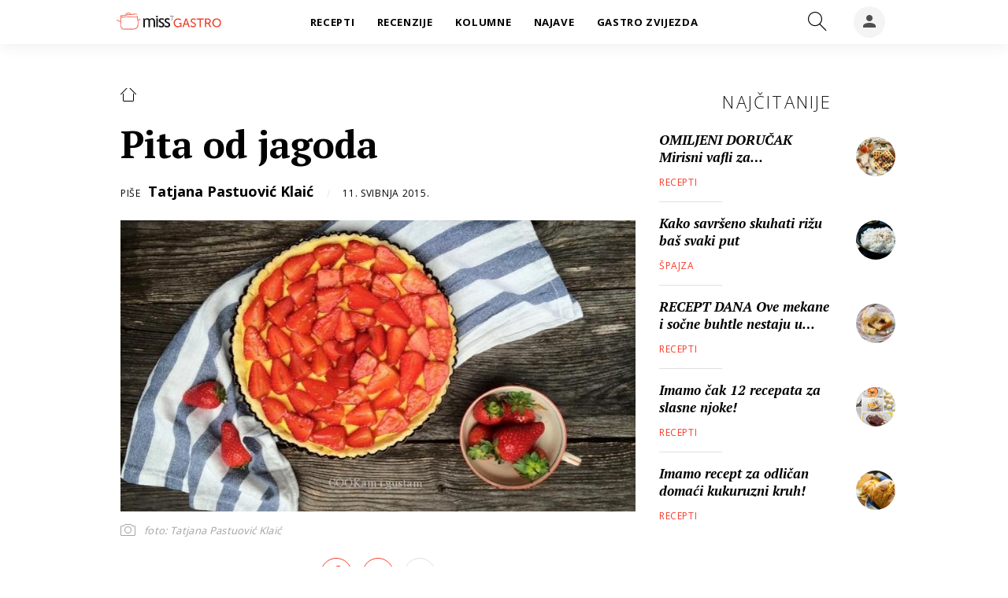

--- FILE ---
content_type: text/html; charset=utf-8
request_url: https://gastro.24sata.hr/pita-od-jagoda-660
body_size: 17374
content:















<!DOCTYPE html>
<html lang="hr" class="no-js">
<head>

    
        <script>window.gdprAppliesGlobally=true;(function(){function a(e){if(!window.frames[e]){if(document.body&&document.body.firstChild){var t=document.body;var n=document.createElement("iframe");n.style.display="none";n.name=e;n.title=e;t.insertBefore(n,t.firstChild)}
else{setTimeout(function(){a(e)},5)}}}function e(n,r,o,c,s){function e(e,t,n,a){if(typeof n!=="function"){return}if(!window[r]){window[r]=[]}var i=false;if(s){i=s(e,t,n)}if(!i){window[r].push({command:e,parameter:t,callback:n,version:a})}}e.stub=true;function t(a){if(!window[n]||window[n].stub!==true){return}if(!a.data){return}
var i=typeof a.data==="string";var e;try{e=i?JSON.parse(a.data):a.data}catch(t){return}if(e[o]){var r=e[o];window[n](r.command,r.parameter,function(e,t){var n={};n[c]={returnValue:e,success:t,callId:r.callId};a.source.postMessage(i?JSON.stringify(n):n,"*")},r.version)}}
if(typeof window[n]!=="function"){window[n]=e;if(window.addEventListener){window.addEventListener("message",t,false)}else{window.attachEvent("onmessage",t)}}}e("__tcfapi","__tcfapiBuffer","__tcfapiCall","__tcfapiReturn");a("__tcfapiLocator");(function(e){
  var t=document.createElement("script");t.id="spcloader";t.async=true;t.src="https://sdk.privacy-center.org/"+e+"/loader.js?target="+document.location.hostname;t.charset="utf-8";var n=document.getElementsByTagName("script")[0];n.parentNode.insertBefore(t,n)})("49e2dd21-509f-4e31-9f4e-34808af3cb36")})();</script>
    

    
    
    
            <title>Pita od jagoda</title>
    <meta name="description" content="Ova jednostavna, tradicionalna pita s jagodama idealna je proljetna slastica.">
    <meta name="keywords" content="jagode, blogerski izazov, #mjesecjagoda, pita od jagoda">
    

    

        
        <link href="https://gastro.24sata.hr/pita-od-jagoda-660" rel="canonical" />

        
        
            <meta name="news_keywords" content="#mjesecjagoda, pita od jagoda, jagode, blogerski izazov">
        

        
                
        

        
    


    
        <meta property="fb:pages" content="192477695852" />
    

    <meta charset="UTF-8">
    <meta http-equiv="X-UA-Compatible" content="IE=edge,chrome=1">
    <meta content="width=device-width, initial-scale=1.0, maximum-scale=1.0, minimum-scale=1.0, user-scalable=no" name="viewport">

    <!-- Chrome, Firefox OS, Opera and Vivaldi -->
    <meta name="theme-color" content="#f63c29">
    <!-- Windows Phone -->
    <meta name="msapplication-navbutton-color" content="#f63c29">
    <!-- iOS safari -->
    <meta name="apple-mobile-web-app-status-bar-style" content="#f63c29">

    

<link rel="icon" type="image/x-icon" href="/static/favicon.ico" />
<link rel="apple-touch-icon" sizes="57x57" href="/static/apple-icon-57x57.png">
<link rel="apple-touch-icon" sizes="60x60" href="/static/apple-icon-60x60.png">
<link rel="apple-touch-icon" sizes="72x72" href="/static/apple-icon-72x72.png">
<link rel="apple-touch-icon" sizes="76x76" href="/static/apple-icon-76x76.png">
<link rel="apple-touch-icon" sizes="114x114" href="/static/apple-icon-114x114.png">
<link rel="apple-touch-icon" sizes="120x120" href="/static/apple-icon-120x120.png">
<link rel="apple-touch-icon" sizes="144x144" href="/static/apple-icon-144x144.png">
<link rel="apple-touch-icon" sizes="152x152" href="/static/apple-icon-152x152.png">
<link rel="apple-touch-icon" sizes="180x180" href="/static/apple-icon-180x180.png">
<link rel="icon" type="image/png" sizes="192x192"  href="/static/android-icon-192x192.png">
<link rel="icon" type="image/png" sizes="32x32" href="/static/favicon-32x32.png">
<link rel="icon" type="image/png" sizes="96x96" href="/static/favicon-96x96.png">
<link rel="icon" type="image/png" sizes="16x16" href="/static/favicon-16x16.png">
    <link rel="manifest" href="/static/manifest.json">


    
    



<meta name="twitter:card" content="summary">
<meta name="twitter:url" content="https://gastro.24sata.hr/pita-od-jagoda-660">
<meta name="twitter:title" content="Pita od jagoda">
<meta name="twitter:description" content="Ova jednostavna, tradicionalna pita s jagodama idealna je proljetna slastica.">
<meta name="twitter:image" content="https://gastro.24sata.hr/media/img/5e/e8/8e0f5814b56adf9cfa97.jpeg">



<meta property="fb:app_id" content="337573249701104">
<meta property="og:title" content="Pita od jagoda">
<meta property="og:type" content="article">
<meta property="og:url" content="https://gastro.24sata.hr/pita-od-jagoda-660">
<meta property="og:description" content="Ova jednostavna, tradicionalna pita s jagodama idealna je proljetna slastica.">
<meta property="og:image" content="https://gastro.24sata.hr/media/img/af/0b/7b7ec253f0599899cc93.jpeg" />

<meta itemprop="name" content="Pita od jagoda">
<meta itemprop="description" content="Ova jednostavna, tradicionalna pita s jagodama idealna je proljetna slastica.">

<meta itemprop="datePublished" content="2015-05-11">
<meta itemprop="image" content="https://gastro.24sata.hr/media/img/2b/38/ed88a50bdb477629f932.jpeg">





    <link href="https://fonts.googleapis.com/css?family=Open+Sans:300,400,600,700,800|PT+Serif:400,400i,700,700i&amp;subset=latin-ext" rel="stylesheet">

    








<link rel="stylesheet" href="/static/css/grid.css?bust=20161115">

    








<link href="/static/build/styles.6f50afee7694be1391f6.css" rel="stylesheet" />



    

    <script src="https://ajax.googleapis.com/ajax/libs/jquery/2.1.3/jquery.min.js"></script>
    <script src="https://imasdk.googleapis.com/js/sdkloader/ima3.js"></script>
    <script src="/static/js/lib/modernizr.custom.92546.js"></script>
    <script charset="UTF-8" src="https://s-eu-1.pushpushgo.com/js/6597f7fe1ab581e1551ba062.js" async="async"></script>

    <script>
        if (typeof window.document.createElement('div').style.webkitLineClamp !== 'undefined') {
            document.querySelector('html').classList.add('webkitlineclamp');
        }
    </script>

    <script src="/static/js/lib/picturePolyfill.js"></script>

    
    <script src="//native.sharethrough.com/assets/sfp.js"></script>
    <script>
        window.csrfToken = "s8y690z2uk1FGkaA488vdLSUAhGut2vefSRQhzYFMRHNd9gVhFTv0lW5hRMp0fOJ";
    </script>

    

    


    
    

    
    
        
<script>
    // Google data layer
    var dataLayer = window.dataLayer || [];

    dataLayer.push({
        'siteId': 'GAS',
        'contentId': '660',
        'pageType': 'article',
        'fullChannel': 'null',
        'contentTitle': 'Pita od jagoda',
        'channel': 'null',
        'contentElements': 'undefined',
        'contentType': 'default',
        'contentAuthor': 'Tatjana Pastuović Klaić',
        'pageTags': 'jagode|blogerski izazov|#mjesecjagoda|pita od jagoda',
        'contentPublishingDate': '2015-05-11_wc19_m5_q2_11:50:00',
        'isPremium': 'no',
        'wordCount': 'undefined',
        'contentSource': 'undefined',
        'canonicalUrl': 'https://gastro.24sata.hr/pita-od-jagoda-660'
        
    });
</script>


    


    
        <!-- Google Tag Manager -->
<noscript>
    <iframe src="//www.googletagmanager.com/ns.html?id=GTM-PCRFFK6" height="0" width="0" style="display:none;visibility:hidden"></iframe>
</noscript>
<script>(function(w,d,s,l,i){w[l]=w[l]||[];w[l].push({'gtm.start':
    new Date().getTime(),event:'gtm.js'});var f=d.getElementsByTagName(s)[0],
    j=d.createElement(s),dl=l!='dataLayer'?'&l='+l:'';j.async=true;j.src=
    '//www.googletagmanager.com/gtm.js?id='+i+dl;f.parentNode.insertBefore(j,f);
})(window,document,'script','dataLayer','GTM-PCRFFK6');
</script>
<!-- End Google Tag Manager -->

<!-- DotMetrics -->
<script>
    /* <![CDATA[ */
    (function () {
        window.dm = window.dm || {AjaxData: []};
        window.dm.defaultGastroGalleryID = 4714;
        window.dm.AjaxEvent = function (et, d, ssid, ad) {
            dm.AjaxData.push({et: et, d: d, ssid: ssid, ad: ad});
            if (typeof window.DotMetricsObj != 'undefined') {
                DotMetricsObj.onAjaxDataUpdate();
            }
        };
        var d = document,
            h = d.getElementsByTagName('head')[0],
            s = d.createElement('script');
        s.type = 'text/javascript';
        s.async = true;
        s.src = 'https://script.dotmetrics.net/door.js?id=4714';
        h.appendChild(s);
    }());
    /* ]]> */
</script>
<!-- End DotMetrics -->

<!-- Google Analytics -->
<script type="didomi/javascript" data-vendor="c:googleana-7wWWhqWG" data-purposes="measure_content_performance,cookies,device_characteristics,prijenosp-bMbFHQbb">
    (function(i,s,o,g,r,a,m){i['GoogleAnalyticsObject']=r;i[r]=i[r]||function(){
    (i[r].q=i[r].q||[]).push(arguments)},i[r].l=1*new Date();a=s.createElement(o),
    m=s.getElementsByTagName(o)[0];a.async=1;a.src=g;m.parentNode.insertBefore(a,m)
    })(window,document,'script','//www.google-analytics.com/analytics.js','ga');

    ga('create', 'UA-34732258-1', 'auto');
    ga('set', 'anonymizeIp', true);
    ga('send', 'pageview');
    ga('create', 'UA-98786130-3', 'auto', 'G360' );
</script>



    

    
    <script>
    (function(u, p, s, c, r) {
         u[r] = u[r] || function(p) {
             (u[r].q = u[r].q || []).push(p)
         }, u[r].ls = 1 * new Date();
         var a = p.createElement(s),
             m = p.getElementsByTagName(s)[0];
         a.async = 1;
         a.src = c;
         m.parentNode.insertBefore(a, m)
     })
     (window, document, 'script', '//files.upscore.com/async/upScore.js', 'upScore');
     upScore({
         config: {
             domain: 'gastro.24sata.hr',
             article: '.article__text',
             track_positions: false
         },
         data: {
             section: '',
             pubdate: '2015-05-11T13:50:00+02:00',
             author: 'Tatjana Pastuović Klaić',
             object_type: 'article',
             object_id: '660',
             custom_sponsored: 0
         }
     });
</script>



    
    

    
        
            


<!--
       _
__   _(_) _____      ___
\ \ / / |/ _ \ \ /\ / (_) Clanak - article
 \ V /| |  __/\ V  V / _
  \_/ |_|\___| \_/\_/ (_)

-->

<script async src="https://pagead2.googlesyndication.com/tag/js/gpt.js"></script>

<script>
    window.dfp_all_slots = [];
    window.dfpDisplayTagSlots = [];
    window.dfpDataReady = false;

    window.googletag = window.googletag || {};
    var googletag = window.googletag;
    googletag.cmd = googletag.cmd || [];

    window.articleAds = true;
</script>




<script data-adpushup="False">
    window.adpushupIsEnabled = document.currentScript.dataset.adpushup === 'True';

    var getScreenSize = function(){
        return {
            width: window.innerWidth || document.documentElement.clientWidth || document.body.clientWidth,
            height: window.innerHeight || document.documentElement.clientHeight || document.body.clientHeight
        };
    };

    var getTargetValue = function(width, height, sufix) {
        var target = '' + width + 'x' + height;
        if (sufix) target += '_' + sufix;
        return target;
    };

    var getResTarget = function(sufix) {
        var target = [],
            size = getScreenSize(),
            width,
            height;

        if (sufix) {

            switch (true) {

                case size.width >= 1024 && size.width < 1280:
                    width = 1024;
                    height = 768;
                    break;

                case size.width >= 1280 && size.width < 1366:
                    width = 1280;
                    height = 1024;
                    break;

                case size.width >= 1366 && size.width < 1370:
                    width = 1366;
                    height = 768;
                    break;

                case size.width >= 1370 && size.width < 1440:
                    width = 1370;
                    height = 768;
                    break;

                case size.width >= 1440 && size.width < 1600:
                    width = 1440;
                    height = 900;
                    break;

                case size.width >= 1600 && size.width < 1920:
                    width = 1600;
                    height = 1050;
                    break;

                case size.width >= 1920:
                    width = 1920;
                    height = 1080;
                    break;
            }

            target.push(getTargetValue(width, height, sufix));
        }
        return target;
    };

    var dfp_slots = [],
        slotName = '',
        platform = 'mobile',
        mobileOrDesk = 'mobile',
        loadDfp = false;

    window.mappings = [];
    window.disableInitalLoad = false;

    window.dfp_all_slots.lazyAll = 'lazy_all' === 'lazy_all';

    function setDfpLoadPermission(){
        loadDfp = mobileOrDesk.includes(platform) ? true : false;
    }

    function isMobileOrDesk(slotUnit){
        if (slotUnit.includes('AIO')) return mobileOrDesk = 'mobile desktop tablet';
        if (slotUnit.includes('mGastro_')) return mobileOrDesk = 'mobile';
        return mobileOrDesk = 'desktop tablet';
    }

    if (window.innerWidth >= 1367) platform = 'desktop';
    else if (window.innerWidth > 1023 && window.innerWidth < 1367) platform = 'tablet';

    var minRes = getResTarget('min');

    function attemptSetDfpData () {
        if (window.googletag && window.googletag.apiReady) {
            
                isMobileOrDesk('/18981092/Gastro_Leaderboard_1');
                setDfpLoadPermission();

                if (loadDfp) {
                    
                        window.dfp_all_slots.push({
                            'id': '/18981092/Gastro_Leaderboard_1',
                            'customId': ('/18981092/Gastro_Leaderboard_1').split('_').slice(1).join(''),
                            'slot_sizes': [728, 90],
                            'targeting': ['position', 'leaderboard'],
                            'collapse': true,
                            'outOfPage': false
                        });

                        window.mapping1 = googletag.sizeMapping()
                            .addSize([320, 400], [[2, 1], [250, 250], [300, 100], [300, 250], [320, 50], [320, 100]])
                            .addSize([750, 400], [[2, 1], [250, 250], [300, 100], [300, 250], [320, 50], [320, 100], [468, 60], [728, 90]])
                            .addSize([1050, 400], [[2, 1], [250, 250], [300, 100], [300, 250], [320, 50], [320, 100], [468, 60], [728, 90]])
                            .build();
                        

                        slotName = 'Gastro_Leaderboard_1'.split('_');
                        slotName.shift();

                        window.mappings.push(`mapping1__${slotName.join('')}`);

                        

                        
                    

                    googletag.cmd.push(function() {
                        googletag.pubads().setTargeting('platform', platform).setTargeting('cont_type', 'article').setTargeting('site', 'gastro.24sata.hr').setTargeting('articleID', '660');

                        if (!minRes.join('').includes('undefined')){
                            googletag.pubads().setTargeting('res_min', minRes);
                        }

                        
                            
                                googletag.pubads().setTargeting('tag24', ['#mjesecjagoda','pita od jagoda','jagode','blogerski izazov']);
                            
                            googletag.pubads().setTargeting('site', 'https://gastro.24sata.hr');
                        

                        if (window.disableInitalLoad) googletag.pubads().disableInitialLoad();
                        if (window.adpushupIsEnabled) googletag.pubads().enableSingleRequest();
                        googletag.enableServices();
                    });
                }
            
                isMobileOrDesk('/18981092/Gastro_Billboard_Top');
                setDfpLoadPermission();

                if (loadDfp) {
                    
                        window.dfp_all_slots.push({
                            'id': '/18981092/Gastro_Billboard_Top',
                            'customId': ('/18981092/Gastro_Billboard_Top').split('_').slice(1).join(''),
                            'slot_sizes': [[970, 250], [4, 1]],
                            'targeting': ['position', 'billboard'],
                            'collapse': true,
                            'outOfPage': false
                        });

                        window.mapping2 = googletag.sizeMapping()
                            .addSize([320, 400], [[4, 1], [250, 250], [300, 100], [300, 250], [320, 50], [320, 100]])
                            .addSize([750, 400], [[4, 1], [250, 250], [300, 100], [300, 250], [320, 50], [320, 100], [336, 280], [468, 60]])
                            .addSize([1015, 400], [[4, 1], [250, 250], [300, 100], [300, 250], [320, 50], [320, 100], [336, 280], [468, 60], [728, 90], [970, 90], [970, 250], [970, 500], [1280, 250]])
                            .build();
                        

                        slotName = 'Gastro_Billboard_Top'.split('_');
                        slotName.shift();

                        window.mappings.push(`mapping2__${slotName.join('')}`);

                        

                        
                    

                    googletag.cmd.push(function() {
                        googletag.pubads().setTargeting('platform', platform).setTargeting('cont_type', 'article').setTargeting('site', 'gastro.24sata.hr').setTargeting('articleID', '660');

                        if (!minRes.join('').includes('undefined')){
                            googletag.pubads().setTargeting('res_min', minRes);
                        }

                        

                        if (window.disableInitalLoad) googletag.pubads().disableInitialLoad();
                        if (window.adpushupIsEnabled) googletag.pubads().enableSingleRequest();
                        googletag.enableServices();
                    });
                }
            
                isMobileOrDesk('/18981092/Gastro_Billboard_Bot');
                setDfpLoadPermission();

                if (loadDfp) {
                    
                        window.dfp_all_slots.push({
                            'id': '/18981092/Gastro_Billboard_Bot',
                            'customId': ('/18981092/Gastro_Billboard_Bot').split('_').slice(1).join(''),
                            'slot_sizes': [970, 250],
                            'targeting': ['position', 'billboard'],
                            'collapse': true,
                            'outOfPage': false
                        });

                        window.mapping3 = googletag.sizeMapping()
                            .addSize([320, 400], [[4, 1], [250, 250], [300, 100], [300, 250], [320, 50], [320, 100]])
                            .addSize([750, 400], [[4, 1], [250, 250], [300, 100], [300, 250], [320, 50], [320, 100], [336, 280], [468, 60]])
                            .addSize([1015, 400], [[4, 1], [250, 250], [300, 100], [300, 250], [320, 50], [320, 100], [336, 280], [468, 60], [728, 90], [970, 90], [970, 250], [970, 500], [1280, 250]])
                            .build();
                        

                        slotName = 'Gastro_Billboard_Bot'.split('_');
                        slotName.shift();

                        window.mappings.push(`mapping3__${slotName.join('')}`);

                        

                        
                    

                    googletag.cmd.push(function() {
                        googletag.pubads().setTargeting('platform', platform).setTargeting('cont_type', 'article').setTargeting('site', 'gastro.24sata.hr').setTargeting('articleID', '660');

                        if (!minRes.join('').includes('undefined')){
                            googletag.pubads().setTargeting('res_min', minRes);
                        }

                        

                        if (window.disableInitalLoad) googletag.pubads().disableInitialLoad();
                        if (window.adpushupIsEnabled) googletag.pubads().enableSingleRequest();
                        googletag.enableServices();
                    });
                }
            
                isMobileOrDesk('/18981092/Gastro_Halfpage_1');
                setDfpLoadPermission();

                if (loadDfp) {
                    
                        window.dfp_all_slots.push({
                            'id': '/18981092/Gastro_Halfpage_1',
                            'customId': ('/18981092/Gastro_Halfpage_1').split('_').slice(1).join(''),
                            'slot_sizes': [[300, 600], [300, 250]],
                            'targeting': ['position', 'halfpage'],
                            'collapse': true,
                            'outOfPage': false
                        });

                        window.mapping4 = googletag.sizeMapping()
                            .addSize([1050, 400], [[3, 1], [120, 600], [160, 600], [250, 250], [300, 100], [300, 250], [300, 600]])
                            .addSize([750, 400], [[3, 1], [120, 600], [160, 600], [250, 250], [300, 100], [300, 250], [300, 600], [320, 50], [320, 100]])
                            .addSize([320, 400], [[3, 1], [120, 600], [160, 600], [250, 250], [300, 100], [300, 250], [300, 600], [320, 50], [320, 100]])
                            .build();
                        

                        slotName = 'Gastro_Halfpage_1'.split('_');
                        slotName.shift();

                        window.mappings.push(`mapping4__${slotName.join('')}`);

                        

                        
                    

                    googletag.cmd.push(function() {
                        googletag.pubads().setTargeting('platform', platform).setTargeting('cont_type', 'article').setTargeting('site', 'gastro.24sata.hr').setTargeting('articleID', '660');

                        if (!minRes.join('').includes('undefined')){
                            googletag.pubads().setTargeting('res_min', minRes);
                        }

                        

                        if (window.disableInitalLoad) googletag.pubads().disableInitialLoad();
                        if (window.adpushupIsEnabled) googletag.pubads().enableSingleRequest();
                        googletag.enableServices();
                    });
                }
            
                isMobileOrDesk('/18981092/Gastro_Leaderboard_2');
                setDfpLoadPermission();

                if (loadDfp) {
                    
                        window.dfp_all_slots.push({
                            'id': '/18981092/Gastro_Leaderboard_2',
                            'customId': ('/18981092/Gastro_Leaderboard_2').split('_').slice(1).join(''),
                            'slot_sizes': [728, 90],
                            'targeting': ['position', 'leaderboard'],
                            'collapse': true,
                            'outOfPage': false
                        });

                        window.mapping5 = googletag.sizeMapping()
                            .addSize([320, 400], [[2, 1], [250, 250], [300, 100], [300, 250], [320, 50], [320, 100]])
                            .addSize([750, 400], [[2, 1], [250, 250], [300, 100], [300, 250], [320, 50], [320, 100], [468, 60], [728, 90]])
                            .addSize([1050, 400], [[2, 1], [250, 250], [300, 100], [300, 250], [320, 50], [320, 100], [468, 60], [728, 90]])
                            .build();
                        

                        slotName = 'Gastro_Leaderboard_2'.split('_');
                        slotName.shift();

                        window.mappings.push(`mapping5__${slotName.join('')}`);

                        

                        
                    

                    googletag.cmd.push(function() {
                        googletag.pubads().setTargeting('platform', platform).setTargeting('cont_type', 'article').setTargeting('site', 'gastro.24sata.hr').setTargeting('articleID', '660');

                        if (!minRes.join('').includes('undefined')){
                            googletag.pubads().setTargeting('res_min', minRes);
                        }

                        

                        if (window.disableInitalLoad) googletag.pubads().disableInitialLoad();
                        if (window.adpushupIsEnabled) googletag.pubads().enableSingleRequest();
                        googletag.enableServices();
                    });
                }
            
                isMobileOrDesk('/18981092/Gastro_AIO_1');
                setDfpLoadPermission();

                if (loadDfp) {
                    
                        window.dfp_all_slots.push({
                            'id': '/18981092/Gastro_AIO_1',
                            'customId': ('/18981092/Gastro_AIO_1').split('_').slice(1).join(''),
                            'slot_sizes': [1, 1],
                            'targeting': ['position', 'wallpaper'],
                            'collapse': true,
                            'outOfPage': true
                        });

                        

                        slotName = 'Gastro_AIO_1'.split('_');
                        slotName.shift();

                        window.mappings.push(`mapping6__${slotName.join('')}`);

                        

                        
                            googletag.cmd.push(function() {
                                dfp_slots[6] = googletag.defineOutOfPageSlot('/18981092/Gastro_AIO_1', 'divAIO1').addService(googletag.pubads()).setTargeting('position', 'wallpaper');
                            });
                        
                    

                    googletag.cmd.push(function() {
                        googletag.pubads().setTargeting('platform', platform).setTargeting('cont_type', 'article').setTargeting('site', 'gastro.24sata.hr').setTargeting('articleID', '660');

                        if (!minRes.join('').includes('undefined')){
                            googletag.pubads().setTargeting('res_min', minRes);
                        }

                        

                        if (window.disableInitalLoad) googletag.pubads().disableInitialLoad();
                        if (window.adpushupIsEnabled) googletag.pubads().enableSingleRequest();
                        googletag.enableServices();
                    });
                }
            
                isMobileOrDesk('/18981092/Gastro_AIO_2');
                setDfpLoadPermission();

                if (loadDfp) {
                    
                        window.dfp_all_slots.push({
                            'id': '/18981092/Gastro_AIO_2',
                            'customId': ('/18981092/Gastro_AIO_2').split('_').slice(1).join(''),
                            'slot_sizes': [1, 1],
                            'targeting': ['position', 'wallpaper'],
                            'collapse': true,
                            'outOfPage': true
                        });

                        

                        slotName = 'Gastro_AIO_2'.split('_');
                        slotName.shift();

                        window.mappings.push(`mapping7__${slotName.join('')}`);

                        

                        
                            googletag.cmd.push(function() {
                                dfp_slots[7] = googletag.defineOutOfPageSlot('/18981092/Gastro_AIO_2', 'divAIO2').addService(googletag.pubads()).setTargeting('position', 'wallpaper');
                            });
                        
                    

                    googletag.cmd.push(function() {
                        googletag.pubads().setTargeting('platform', platform).setTargeting('cont_type', 'article').setTargeting('site', 'gastro.24sata.hr').setTargeting('articleID', '660');

                        if (!minRes.join('').includes('undefined')){
                            googletag.pubads().setTargeting('res_min', minRes);
                        }

                        

                        if (window.disableInitalLoad) googletag.pubads().disableInitialLoad();
                        if (window.adpushupIsEnabled) googletag.pubads().enableSingleRequest();
                        googletag.enableServices();
                    });
                }
            
                isMobileOrDesk('/18981092/mGastro_Rec4');
                setDfpLoadPermission();

                if (loadDfp) {
                    
                        window.dfp_all_slots.push({
                            'id': '/18981092/mGastro_Rec4',
                            'customId': ('/18981092/mGastro_Rec4').split('_').slice(1).join(''),
                            'slot_sizes': [[300, 250], [300, 100], [320, 50], "fluid"],
                            'targeting': ['position', 'rectangle'],
                            'collapse': true,
                            'outOfPage': false
                        });

                        window.mapping8 = googletag.sizeMapping()
                            .addSize([320, 400], [[5, 1], [120, 600], [160, 600], [250, 250], [300, 100], [300, 250], [300, 600], [320, 50], [1, 1], [320, 100]])
                            .build();
                        

                        slotName = 'mGastro_Rec4'.split('_');
                        slotName.shift();

                        window.mappings.push(`mapping8__${slotName.join('')}`);

                        

                        
                    

                    googletag.cmd.push(function() {
                        googletag.pubads().setTargeting('platform', platform).setTargeting('cont_type', 'article').setTargeting('site', 'gastro.24sata.hr').setTargeting('articleID', '660');

                        if (!minRes.join('').includes('undefined')){
                            googletag.pubads().setTargeting('res_min', minRes);
                        }

                        

                        if (window.disableInitalLoad) googletag.pubads().disableInitialLoad();
                        if (window.adpushupIsEnabled) googletag.pubads().enableSingleRequest();
                        googletag.enableServices();
                    });
                }
            
                isMobileOrDesk('/18981092/mGastro_InImage');
                setDfpLoadPermission();

                if (loadDfp) {
                    
                        window.dfp_all_slots.push({
                            'id': '/18981092/mGastro_InImage',
                            'customId': ('/18981092/mGastro_InImage').split('_').slice(1).join(''),
                            'slot_sizes': [1, 1],
                            'targeting': ['position', 'InImage'],
                            'collapse': true,
                            'outOfPage': true
                        });

                        

                        slotName = 'mGastro_InImage'.split('_');
                        slotName.shift();

                        window.mappings.push(`mapping9__${slotName.join('')}`);

                        

                        
                            googletag.cmd.push(function() {
                                dfp_slots[9] = googletag.defineOutOfPageSlot('/18981092/mGastro_InImage', 'mGastro_InImage').addService(googletag.pubads()).setTargeting('position', 'InImage');
                            });
                        
                    

                    googletag.cmd.push(function() {
                        googletag.pubads().setTargeting('platform', platform).setTargeting('cont_type', 'article').setTargeting('site', 'gastro.24sata.hr').setTargeting('articleID', '660');

                        if (!minRes.join('').includes('undefined')){
                            googletag.pubads().setTargeting('res_min', minRes);
                        }

                        

                        if (window.disableInitalLoad) googletag.pubads().disableInitialLoad();
                        if (window.adpushupIsEnabled) googletag.pubads().enableSingleRequest();
                        googletag.enableServices();
                    });
                }
            
                isMobileOrDesk('/18981092/Gastro_Rectangle_Bot');
                setDfpLoadPermission();

                if (loadDfp) {
                    
                        window.dfp_all_slots.push({
                            'id': '/18981092/Gastro_Rectangle_Bot',
                            'customId': ('/18981092/Gastro_Rectangle_Bot').split('_').slice(1).join(''),
                            'slot_sizes': [300, 250],
                            'targeting': ['position', 'rectangle'],
                            'collapse': true,
                            'outOfPage': false
                        });

                        window.mapping10 = googletag.sizeMapping()
                            .addSize([320, 400], [[5, 1], [120, 600], [160, 600], [250, 250], [300, 100], [300, 250], [300, 600], [320, 50], [1, 1], [320, 100]])
                            .build();
                        

                        slotName = 'Gastro_Rectangle_Bot'.split('_');
                        slotName.shift();

                        window.mappings.push(`mapping10__${slotName.join('')}`);

                        

                        
                    

                    googletag.cmd.push(function() {
                        googletag.pubads().setTargeting('platform', platform).setTargeting('cont_type', 'article').setTargeting('site', 'gastro.24sata.hr').setTargeting('articleID', '660');

                        if (!minRes.join('').includes('undefined')){
                            googletag.pubads().setTargeting('res_min', minRes);
                        }

                        

                        if (window.disableInitalLoad) googletag.pubads().disableInitialLoad();
                        if (window.adpushupIsEnabled) googletag.pubads().enableSingleRequest();
                        googletag.enableServices();
                    });
                }
            
                isMobileOrDesk('/18981092/mGastro_Rec1');
                setDfpLoadPermission();

                if (loadDfp) {
                    
                        window.dfp_all_slots.push({
                            'id': '/18981092/mGastro_Rec1',
                            'customId': ('/18981092/mGastro_Rec1').split('_').slice(1).join(''),
                            'slot_sizes': [[300, 250], [4, 1], [300, 100], [300, 600], [320, 100], [320, 50], "fluid"],
                            'targeting': ['position', 'btf'],
                            'collapse': true,
                            'outOfPage': false
                        });

                        window.mapping11 = googletag.sizeMapping()
                            .addSize([320, 400], [[5, 1], [120, 600], [160, 600], [250, 250], [300, 100], [300, 250], [300, 600], [320, 50], [1, 1], [320, 100]])
                            .build();
                        

                        slotName = 'mGastro_Rec1'.split('_');
                        slotName.shift();

                        window.mappings.push(`mapping11__${slotName.join('')}`);

                        

                        
                    

                    googletag.cmd.push(function() {
                        googletag.pubads().setTargeting('platform', platform).setTargeting('cont_type', 'article').setTargeting('site', 'gastro.24sata.hr').setTargeting('articleID', '660');

                        if (!minRes.join('').includes('undefined')){
                            googletag.pubads().setTargeting('res_min', minRes);
                        }

                        

                        if (window.disableInitalLoad) googletag.pubads().disableInitialLoad();
                        if (window.adpushupIsEnabled) googletag.pubads().enableSingleRequest();
                        googletag.enableServices();
                    });
                }
            
                isMobileOrDesk('/18981092/mGastro_Rec2');
                setDfpLoadPermission();

                if (loadDfp) {
                    
                        window.dfp_all_slots.push({
                            'id': '/18981092/mGastro_Rec2',
                            'customId': ('/18981092/mGastro_Rec2').split('_').slice(1).join(''),
                            'slot_sizes': [[300, 250], [300, 100], [320, 50], "fluid"],
                            'targeting': ['position', 'rectangle'],
                            'collapse': true,
                            'outOfPage': false
                        });

                        window.mapping12 = googletag.sizeMapping()
                            .addSize([320, 400], [[5, 1], [120, 600], [160, 600], [250, 250], [300, 100], [300, 250], [300, 600], [320, 50], [1, 1], [320, 100]])
                            .build();
                        

                        slotName = 'mGastro_Rec2'.split('_');
                        slotName.shift();

                        window.mappings.push(`mapping12__${slotName.join('')}`);

                        

                        
                    

                    googletag.cmd.push(function() {
                        googletag.pubads().setTargeting('platform', platform).setTargeting('cont_type', 'article').setTargeting('site', 'gastro.24sata.hr').setTargeting('articleID', '660');

                        if (!minRes.join('').includes('undefined')){
                            googletag.pubads().setTargeting('res_min', minRes);
                        }

                        

                        if (window.disableInitalLoad) googletag.pubads().disableInitialLoad();
                        if (window.adpushupIsEnabled) googletag.pubads().enableSingleRequest();
                        googletag.enableServices();
                    });
                }
            
                isMobileOrDesk('/18981092/mGastro_Rec3');
                setDfpLoadPermission();

                if (loadDfp) {
                    
                        window.dfp_all_slots.push({
                            'id': '/18981092/mGastro_Rec3',
                            'customId': ('/18981092/mGastro_Rec3').split('_').slice(1).join(''),
                            'slot_sizes': [[300, 250], [300, 100], [320, 50], "fluid"],
                            'targeting': ['position', 'rectangle'],
                            'collapse': true,
                            'outOfPage': false
                        });

                        window.mapping13 = googletag.sizeMapping()
                            .addSize([320, 400], [[5, 1], [120, 600], [160, 600], [250, 250], [300, 100], [300, 250], [300, 600], [320, 50], [1, 1], [320, 100]])
                            .build();
                        

                        slotName = 'mGastro_Rec3'.split('_');
                        slotName.shift();

                        window.mappings.push(`mapping13__${slotName.join('')}`);

                        

                        
                    

                    googletag.cmd.push(function() {
                        googletag.pubads().setTargeting('platform', platform).setTargeting('cont_type', 'article').setTargeting('site', 'gastro.24sata.hr').setTargeting('articleID', '660');

                        if (!minRes.join('').includes('undefined')){
                            googletag.pubads().setTargeting('res_min', minRes);
                        }

                        

                        if (window.disableInitalLoad) googletag.pubads().disableInitialLoad();
                        if (window.adpushupIsEnabled) googletag.pubads().enableSingleRequest();
                        googletag.enableServices();
                    });
                }
            
                isMobileOrDesk('/18981092/mGastro_Lead');
                setDfpLoadPermission();

                if (loadDfp) {
                    
                        window.dfp_all_slots.push({
                            'id': '/18981092/mGastro_Lead',
                            'customId': ('/18981092/mGastro_Lead').split('_').slice(1).join(''),
                            'slot_sizes': [[300, 250], [300, 100], [320, 50], [300, 600], [3, 1]],
                            'targeting': ['position', 'rectangle'],
                            'collapse': true,
                            'outOfPage': false
                        });

                        window.mapping14 = googletag.sizeMapping()
                            .addSize([320, 400], [[5, 1], [120, 600], [160, 600], [250, 250], [300, 100], [300, 250], [300, 600], [320, 50], [1, 1], [320, 100]])
                            .build();
                        

                        slotName = 'mGastro_Lead'.split('_');
                        slotName.shift();

                        window.mappings.push(`mapping14__${slotName.join('')}`);

                        

                        
                    

                    googletag.cmd.push(function() {
                        googletag.pubads().setTargeting('platform', platform).setTargeting('cont_type', 'article').setTargeting('site', 'gastro.24sata.hr').setTargeting('articleID', '660');

                        if (!minRes.join('').includes('undefined')){
                            googletag.pubads().setTargeting('res_min', minRes);
                        }

                        

                        if (window.disableInitalLoad) googletag.pubads().disableInitialLoad();
                        if (window.adpushupIsEnabled) googletag.pubads().enableSingleRequest();
                        googletag.enableServices();
                    });
                }
            

            dfp_slots.forEach(function(slot){
                googletag.display(slot);
                if (window.disableInitalLoad && !window.adpushupIsEnabled) googletag.pubads().refresh([slot]);
            });

            window.dfpDataReady = true;
        } else {
            setTimeout(() => {
                attemptSetDfpData();
            }, 300);
        }
    }

    attemptSetDfpData();
</script>

        
    


    

    

    
        <script async src="//www.ezojs.com/ezoic/sa.min.js"></script>
        <script>
            window.ezstandalone = window.ezstandalone || {};
            ezstandalone.cmd = ezstandalone.cmd || [];
            ezstandalone.cmd.push(function() {
                ezstandalone.enableConsent();
                ezstandalone.define(100);
                ezstandalone.enable();
                ezstandalone.display();
            });
        </script>
    

</head>



<body class="article " style="" data-didomi-disabled="False" data-bodyextrainfo="">

    
        <div class="body_wrap">
            
                <div id='divAIO1'>
    <script>
        window.dfpDisplayTagSlots.push('divAIO1');
    </script>
</div>

                <div id='divAIO2'>
    <script>
        window.dfpDisplayTagSlots.push('divAIO2');
    </script>
</div>

            

            <div class="body_inner_wrap">
                
                    <div class="header_wrapper">
                        





<div class="container">

    <div class="ntfs__flyout">
    
        



<div class="ntfs js_ntfs">

    <div class="ntfs__header ntfs__header--unlogged">

        <a href="/korisnici/prijava" class="btn btn--red js_loginPlease">Prijavi se</a>

        <a href="/accounts/facebook/login/" class="btn btn--fb btn--icon_left">
            <i class="icon icon-facebook"></i> Prijavi se
        </a>

        <div class="ntfs__header_close js_ntfsClose">
            <i class="icon icon-cross"></i>
        </div>

    </div>

    
</div>

    
    </div>


    <header class="header cf">

        <a class="header__logo" href="/" title="gastro.24sata.hr">
            <span class="header__logo_heading">
                <img class="header__logo_img header__logo_img--big" title="gastro.24sata.hr" alt="gastro.24sata.hr" src="/static/images/miss7_gastro.svg?bust=20190902">
            </span>
        </a>

        <div class="top_navigation">
        
            

<nav class="main_nav js_mainNav">

    <ul class="main_nav__list">

        

            <li class="main_nav__item main_nav__item--main main_nav__item--recepti">

                <a class="main_nav__link active_recepti" href="/recepti">
                    <span class="main_nav__span main_nav__span--main">Recepti</span>
                </a>

                
            </li>
        

            <li class="main_nav__item main_nav__item--main main_nav__item--recenzije">

                <a class="main_nav__link active_recenzije" href="/recenzije">
                    <span class="main_nav__span main_nav__span--main">Recenzije</span>
                </a>

                
            </li>
        

            <li class="main_nav__item main_nav__item--main main_nav__item--kolumne">

                <a class="main_nav__link active_kolumne" href="/kolumne">
                    <span class="main_nav__span main_nav__span--main">Kolumne</span>
                </a>

                
            </li>
        

            <li class="main_nav__item main_nav__item--main main_nav__item--najave">

                <a class="main_nav__link active_najave" href="/najave">
                    <span class="main_nav__span main_nav__span--main">Najave</span>
                </a>

                
            </li>
        

            <li class="main_nav__item main_nav__item--main main_nav__item--">

                <a class="main_nav__link active_httpsgastro24satahrgastro-zvijezda" href="https://gastro.24sata.hr/gastro-zvijezda">
                    <span class="main_nav__span main_nav__span--main">Gastro zvijezda</span>
                </a>

                
            </li>
        
    </ul>
</nav>

        

            <div class="header__social_menu">
                <span>Prati nas i na:</span>

                <div class="header__social_icon_wrap">
                    <a class="header__icon--social" href="https://www.facebook.com/gastro.hr/" target="_blank" title="Gastro na Facebooku">
                        <i class="icon icon-facebook"></i>
                    </a>

                    <a class="header__icon--social" href="https://twitter.com/gastrohr" target="_blank" title="Gastro na Twitteru">
                        <i class="icon icon-twitter"></i>
                    </a>

                    <a class="header__icon--social" href="https://www.instagram.com/gastrohr/" target="_blank" title="Gastro na Instagramu">
                        <i class="icon icon-instagram"></i>
                    </a>
                </div>
            </div>
        </div>


        <a class="header__search" href="/pretraga/" title="Traži" >
            <i class="icon icon-magnifier"></i>
        </a>


        <a class="header__user js_showNotif"

            

                
                

                    href="/korisnici/prijava?next=/pita-od-jagoda-660"

                
            
            >

            <span class="header__avatar">
            

                <i class="icon icon-account"></i>

            

            


            </span>

        </a>

        <div class="header__menu_utils">

            <a class="header__icon header__icon--back js_closeSubmenu" href="#">
                <i class="icon icon-arrow-left5"></i>
            </a>

            <a class="header__icon header__icon--menu js_toggleMenu" href="#">
                <i class="icon icon-options icon--menu"></i>
                <i class="icon icon-cross icon--close"></i>
            </a>

        </div>
    </header>
</div>




<script>

    function setActiveNav (section) {

        // console.log('section:' + section);

        var el=document.getElementsByClassName(section);
        var header=document.getElementsByClassName('header_wrapper');
        var body=document.getElementsByTagName('body');

        for(var i=0; i<el.length; i++) {


            el[i].classList.add('is_active');

            if ( el[i].parentElement.childElementCount > 1) {
                header[0].classList.add('has_subnav');
                header[0].classList.add(section.split('-').join('_'));
                body[0].classList.add('has_subnav');
            }

            var parent = el[i].getAttribute('data-parent');

            if(parent){
                el[i].parentElement.parentElement.classList.add('has_active');
                setActiveNav( parent );
            }
        }
    }

    setActiveNav( 'active_' + document.location.pathname.split('/')[1] );
</script>

                        <div class="header_wrapper__back"></div> 
                        <div class="header_wrapper__subback"></div> 
                    </div>
                

                

                

                <div class="content__wrap container">

                    

    
<div id="fb-root"></div>
<script>(function(d, s, id) {
 var js, fjs = d.getElementsByTagName(s)[0];
 if (d.getElementById(id)) return;
 js = d.createElement(s); js.id = id;
 js.src = '//connect.facebook.net/en_US/sdk.js#xfbml=1&version=v2.8&appId=1562080657449994';
 fjs.parentNode.insertBefore(js, fjs);
}(document, 'script', 'facebook-jssdk'));</script>

    
        <div class="container text-center">
            <div class="dfp_banner dfp_banner--Leaderboard">
                <div id='divBillboardTop'>
    <script>
        window.dfpDisplayTagSlots.push('divBillboardTop');
    </script>
</div>

            </div>
        </div>
    

    <div class="container container--flex">
        <div class="column_content">
            <div class="column_content__inner">
                <div class="gr-12 gr-10@xlg push-1@xlg">
                    <article class="article__wrap th_gastro ">
                            <header class="article__header">
                                <span class="article__header_breadcrumbs">
                                    <a href="/" class="article__header_breadcrumb"><i class="icon--linear icon-home"></i></a>

                                    

                                    
                                </span>

                                <span class="article__header_date">11. svibnja 2015.</span>
                            </header>

                            <h1 class="article__title">Pita od jagoda</h1>
                            
                            
                                
                                    <div class="article__author">
                                        
                                            Piše
                                        
    
                                        
                                            <a class="article__author--link" href="/autori/tatjana-pastuovic-klaic-50/">Tatjana Pastuović Klaić</a>
                                        
                                    </div>
                                
                                <span class="article__date">11. svibnja 2015.</span>
                            

                            <div class="article__gallery">
                                

                                
                                    <a class="article__gallery_link" href="/galerije/galerija-513/?page=1">
                                        <figure class="article__gallery_figure">
                                            
    <picture data-alt="pita-od-jagoda" data-default-src="/media/img/71/22/fd8b6334d60ac8e7ab58.jpeg">

        
            <source srcset="/media/img/71/22/fd8b6334d60ac8e7ab58.jpeg" media="(min-width: 1024px)" data-size="787x445" />
        
            <source srcset="/media/img/0a/47/93c7b1628e0af84c510b.jpeg" data-size="720x480" />
        

        <img class="" src="/media/img/0a/47/93c7b1628e0af84c510b.jpeg" alt="pita-od-jagoda" data-size="720x480" />

        <noscript>
            <img class="" src="/media/img/71/22/fd8b6334d60ac8e7ab58.jpeg" alt="pita-od-jagoda" />
        </noscript>
    </picture>


                                        </figure>

                                        
                                        
                                    </a>
                                

                                
                                    
                                        <span class="article__figure_caption">

    <i class="icon--linear icon-photo"></i>

    

    
        <span class="article__figure_caption--author">
            foto: Tatjana Pastuović Klaić
        </span>
    

</span>

                                    
                                

                                
                                    <div id='mGastro_InImage'>
    <script>
        window.dfpDisplayTagSlots.push('mGastro_InImage');
    </script>
</div>

                                
                            </div>

                            
                            <main
                                class="article__body article__default"
                                data-midas-enabled="False"
                            >

                                                                
                                    <div class="article__top cf">

                                        


<div class="article__social social__wrap th_gastro_share_top">
    

    <input type="checkbox" id="th_gastro_share_top" name="social_group" class="social__checkbox">

    <a href="https://www.facebook.com/share.php?u=https://gastro.24sata.hr/pita-od-jagoda-660" class="social__btn social__btn--fb js_popupWindow" target="_blank">
        <i class="social__icon icon--material icon-facebook"></i>
    </a>

    <a href="https://twitter.com/share?text=Pita od jagoda&amp;url=https://gastro.24sata.hr/pita-od-jagoda-660&amp;hashtags=," class="social__btn social__btn--tw js_popupWindow" target="_blank">
        <i class="social__icon icon--material icon-twitter"></i>
    </a>

    <div class="social__group">

        <label for="th_gastro_share_top" class="social__group_label">
            <i class="social__icon icon--material icon-plus"></i>
        </label>


        <div class="btn__group">
            <a href="viber://forward?text=Pita od jagoda...https://gastro.24sata.hr/pita-od-jagoda-660" class="social__btn social__btn--viber" target="_blank">
                <i class="social__icon icon--material icon-phone-in-talk"></i>
            </a>

            <a href="whatsapp://send?text=Pita od jagoda...https://gastro.24sata.hr/pita-od-jagoda-660" data-action="share/whatsapp/share" class="social__btn social__btn--whatsapp" target="_blank">
                <i class="social__icon icon--material icon-whatsapp"></i>
            </a>

            <a href="mailto:?subject=Pita od jagoda&amp;body=Pita od jagoda...https://gastro.24sata.hr/pita-od-jagoda-660" class="social__btn social__btn--email" target="_blank">
                <i class="social__icon icon--material icon-email"></i>
            </a>
        </div>

    </div>

</div>

                                        
                                            <div class="text-center hidden visible_desktop">
                                                <div id='divLeaderboard1'>
    <script>
        window.dfpDisplayTagSlots.push('divLeaderboard1');
    </script>
</div>

                                            </div>
                                        

                                        
                                        <div class="article__rebranding">
                                            <span class="article__rebranding_text">gastro postao</span>
                                            <img class="article__rebranding_img" title="gastro.24sata.hr" alt="gastro.24sata.hr" src="/static/images/miss7_gastro.svg">
                                        </div>
                                    </div>
                                
                                
                                

                                

                                
                                    <div class="article__leadtext">Ova jednostavna, tradicionalna pita s jagodama idealna je proljetna slastica.</div>
                                

                                
                                    <div class="fold_article__lazy_banner hidden visible_mobile">
                                        <div class="text-center dfp_banner">
                                            <div id='mGastro_Lead'>
    <script>
        window.dfpDisplayTagSlots.push('mGastro_Lead');
    </script>
</div>

                                        </div>
                                    </div>
                                

                                <div
                                    class="article__content js_articleContent"
                                    
                                     
                                    data-article-id="660"
                                >
                                    <p>Domaće jagode, <strong>slasne i mirisne,</strong> u kombinaciji s prhim tijestom i finom <strong>slastičarskom kremom</strong> čine ovu pitu neodoljivom.</p>
<p><strong>Tijesto:</strong></p>
<ul>
<li>250 g <strong>brašna</strong></li>
<li>Prstohvat <strong>soli</strong></li>
<li>150 g <strong>maslaca</strong></li>
<li><span style="line-height: 1.6em;">60 g <strong>šećera u prahu</strong></span></li>
<li><span style="line-height: 1.6em;">1<strong> žumanjak</strong></span></li>
<li><span style="line-height: 1.6em;">2-3 žlice<strong> hladne vode</strong></span></li>
<li><span style="line-height: 1.6em;">Malo naribane <strong>limunove korice</strong></span></li>
</ul>
<p><strong><span style="line-height: 1.6em;">Krema:</span></strong></p>
<ul>
<li><span style="line-height: 1.6em;">500 ml <strong>mlijeka</strong></span></li>
<li><span style="line-height: 1.6em;">4 <strong>žumanjka</strong></span></li>
<li><span style="line-height: 1.6em;">100 g <strong>šećera</strong></span></li>
<li><span style="line-height: 1.6em;">40 g <strong>gustina</strong></span></li>
<li><span style="line-height: 1.6em;"><strong>Vanilija</strong> (srž mahune ili ekstrakt)</span></li>
<li><span style="line-height: 1.6em;">50 g<strong> maslaca</strong></span></li>
<li><strong><span style="line-height: 1.6em;">Jagode</span></strong></li>
<li><span style="line-height: 1.6em;">Malo <strong>pekmeza od jagoda</strong> ili marelice i žlica vode, za premazivanje</span></li>
</ul>
<p><strong><span style="line-height: 1.6em;">Priprema:</span></strong></p>
<ol>
<li><span style="line-height: 1.6em;">Brašno malo posoliti, promiješati pa u njega utrljati maslac narezan na kockice. Dodati žumanjak, limunovu koricu i vodu pa umijesiti tijesto. Tijesto ne treba dugo mijestit, dovoljno je samo da se svi sastojci sjedine. Formirati tijesto u disk, zamotati u prozirnu foliju i ostaviti oko 1 sat u hladnjaku.</span></li>
<li><span style="line-height: 1.6em;">Ohlađeno tijesto tanko razvaljati pa formirati po kalupu za pite. Dno tijesta izbosti vilicom.</span></li>
<li><span style="line-height: 1.6em;">Preko tijesta staviti papir za pečenje, po papiru rasporediti suhi grah ili rižu, staviti u zagrijanu pećnicu i peći oko 15-20 minuta na 180°C. Izvaditi iz pećnice, maknuti papir s grahom pa tijesto vratiti u pećnicu i peći još 15ak minuta, odnosno dok se tijesto do kraja ne ispeče. Pečeno tijesto ostaviti da se ohladi.</span></li>
<li><span style="line-height: 1.6em;">Za kremu u loncu ugrijati mlijeko s vanilijom.</span></li>
<li><span style="line-height: 1.6em;">U drugoj posudi izmiksati žumanjke i šećer, kada smjesa postane pjenasta dodati gustin i malo vrućeg mlijeka, dobro promiješati pa uliti u lonac s vrućim mlijekom. Kuhati uz stalno miješanje dok se krema ne zgusne i skuha. Maknuti s vatre i u kremu umiješati maslac. Kremu ohladiti.</span></li>
<li><span style="line-height: 1.6em;">Jagode oprati, očistiti i prerezati na pola. </span></li>
<li><span style="line-height: 1.6em;">Pekmez pomiješati s malo vode i zagrijati.</span></li>
<li><span style="line-height: 1.6em;">Hladno tijesto namazati ohlađenom kremom, po kremi rasporediti jagode pa sve premazati pekmezom.</span></li>
</ol>
<p><span style="font-family: Casper; font-size: 18px; line-height: 24.0000019073486px; background-color: rgb(247, 244, 239);">Tanju možete pratiti i na njenom blogu </span><a href="http://cookam.blogspot.com/" style="-webkit-font-smoothing: antialiased; text-rendering: optimizeLegibility; border: none; outline: 0px; color: rgb(249, 113, 61); font-weight: bold; font-family: Casper; font-size: 18px; line-height: 24.0000019073486px; background: rgb(247, 244, 239);" target="_blank">COOKam i guštam</a><span style="font-family: Casper; font-size: 18px; line-height: 24.0000019073486px; background-color: rgb(247, 244, 239);">i </span><a href="https://www.facebook.com/pages/COOKam-i-gu%C5%A1tam/353283661365027?fref=ts" style="-webkit-font-smoothing: antialiased; text-rendering: optimizeLegibility; border: none; outline: 0px; color: rgb(249, 113, 61); font-weight: bold; font-family: Casper; font-size: 18px; line-height: 24.0000019073486px; background: rgb(247, 244, 239);" target="_blank">Facebook</a><span style="font-family: Casper; font-size: 18px; line-height: 24.0000019073486px; background-color: rgb(247, 244, 239);"> stranici.</span></p>
                                </div>

                                
                                
                                    <div class="article__tag">
                                        
                                            <a class="article__tag_name" href="/kljucne-rijeci/mjesecjagoda-4274/clanci">#mjesecjagoda</a>
                                        
                                            <a class="article__tag_name" href="/kljucne-rijeci/pita-od-jagoda-4275/clanci">pita od jagoda</a>
                                        
                                            <a class="article__tag_name" href="/kljucne-rijeci/jagode-108/clanci">jagode</a>
                                        
                                            <a class="article__tag_name" href="/kljucne-rijeci/blogerski-izazov-2733/clanci">blogerski izazov</a>
                                        
                                    </div>
                                

                                
                                    


<div class="article__social social__wrap th_gastro_share_bottom">
    

    <input type="checkbox" id="th_gastro_share_bottom" name="social_group" class="social__checkbox">

    <a href="https://www.facebook.com/share.php?u=https://gastro.24sata.hr/pita-od-jagoda-660" class="social__btn social__btn--fb js_popupWindow" target="_blank">
        <i class="social__icon icon--material icon-facebook"></i>
    </a>

    <a href="https://twitter.com/share?text=Pita od jagoda&amp;url=https://gastro.24sata.hr/pita-od-jagoda-660&amp;hashtags=," class="social__btn social__btn--tw js_popupWindow" target="_blank">
        <i class="social__icon icon--material icon-twitter"></i>
    </a>

    <div class="social__group">

        <label for="th_gastro_share_bottom" class="social__group_label">
            <i class="social__icon icon--material icon-plus"></i>
        </label>


        <div class="btn__group">
            <a href="viber://forward?text=Pita od jagoda...https://gastro.24sata.hr/pita-od-jagoda-660" class="social__btn social__btn--viber" target="_blank">
                <i class="social__icon icon--material icon-phone-in-talk"></i>
            </a>

            <a href="whatsapp://send?text=Pita od jagoda...https://gastro.24sata.hr/pita-od-jagoda-660" data-action="share/whatsapp/share" class="social__btn social__btn--whatsapp" target="_blank">
                <i class="social__icon icon--material icon-whatsapp"></i>
            </a>

            <a href="mailto:?subject=Pita od jagoda&amp;body=Pita od jagoda...https://gastro.24sata.hr/pita-od-jagoda-660" class="social__btn social__btn--email" target="_blank">
                <i class="social__icon icon--material icon-email"></i>
            </a>
        </div>

    </div>

</div>
                                

                                
                                    <div class="fold_article__lazy_banner fold_article__lazy_banner--under_social hidden visible_mobile">
                                        <div class="text-center dfp_banner">
                                            <div id='mGastro_Rec2'>
    <script>
        window.dfpDisplayTagSlots.push('mGastro_Rec2');
    </script>
</div>

                                        </div>
                                    </div>
                                
                            </main>

                            

                            
                                <div class="text-center">
                                    <div class="fold_article__bellow_content">
                                        <div class="dfp_banner dfp_banner--Rectangle">
                                            <div id='divRectArticleBot'>
    <script>
        window.dfpDisplayTagSlots.push('divRectArticleBot');
    </script>
</div>

                                        </div>
                                    </div>
                                </div>
                            
                    </article>
                </div>

                
                
                    <div class="gr-12 gr-10@xlg push-1@xlg">
                        
                        


<div class="thread--thread__teaser th_gastro">
    <div class="article__comments--title_wrap cf">
        <div class="article__comments--title">
            <div class="main_tile__label_border--visible_mobile"></div>
            Komentari <span> 0 </span>
        </div>
        
    </div>

    <div class="article__comments cf">
        <div class="main_tile__label_border--left"></div>
        

        
            <div class="thread__form  no_posts ">
                
                    <span class="thread__message thread__message--title">
                        Komentiraj, znaš da želiš!
                    </span>

                    <p class="thread__message thread__message--unlogged thread__message--content">
                        Za komentiranje je potrebno prijaviti se. Nemaš korisnički račun? Registracija je brza i jednostavna, registriraj se i uključi se u raspravu.
                    </p>
                

                <div class="thread__unlogged">
                    <a class="btn btn--login btn--red js_loginPlease" href="/korisnici/prijava">
                        Prijavi se
                    </a>

                    <a class="btn btn--fb btn--icon_left" href="/accounts/facebook/login/">
                        <i class="icon icon-facebook"></i>
                        Prijavi se <span>putem Facebooka</span>
                    </a>
                </div>
            </div>
        
    </div>
</div>


    <div class="fold_forum__lazy_banner hidden visible_mobile">
        <div class="text-center dfp_banner">
            <div id='mGastro_Rec3'>
    <script>
        window.dfpDisplayTagSlots.push('mGastro_Rec3');
    </script>
</div>

        </div>
    </div>


                    </div>
                
                
            </div>
        </div>

        <div class="column_sidebar">
            <div class="column_sidebar__holder gr-12 no-gutter no-gutter@sm no-gutter@md no-gutter@lg no-gutter@xlg">
                















    
    
    

    
    
    

    
    
    

    
    
    

    
    

    
    
    

    
    
    

    
    
        
            <div class="topnews_widget js_mostRead">
                
                    


<div class="main_tile main_tile--top_news">

    <div class="main_tile__label_border"></div>
    <div class="main_tile__label">
        Najčitanije
    </div>

    <div class="main_tile__content">
        

            

                



<article class="card card--recepti card--07 cf">

    
    <a class="card__link card__link--data cf" href="/recepti/vafli-recept-23999" title="OMILJENI DORUČAK Mirisni vafli za nezaboravna jutra" >
        <div class="card__wrap">

            
            
                <div class="card__photo_wrap">
                    <figure class="card__figure">
                        
    
    <picture data-alt="vafli" data-default-src="/media/img/2c/f1/7bb839e36ee90994b35f.jpeg">

        
            <source srcset="/media/img/2c/f1/7bb839e36ee90994b35f.jpeg" data-size="72x72" />
        

        <img class="card__img card__img--round" src="/media/img/2c/f1/7bb839e36ee90994b35f.jpeg" alt="vafli" data-size="72x72" />

        <noscript>
            <img class="card__img card__img--round" src="/media/img/2c/f1/7bb839e36ee90994b35f.jpeg" alt="vafli" />
        </noscript>
    </picture>



                    </figure>
                </div>
            

            
            
                <div class="card__data_wrap cf">

                    
                    

                    
                        



                        
                            <h2 class="card__title">

    

        OMILJENI DORUČAK Mirisni vafli za nezaboravna jutra

    
</h2>
                        
                    
                </div>
            

            
            

            

            
        </div>
    </a>

    
    
   <div class="card__section cf">
        
    <a href="/recepti" class="card__section--link ">
        Recepti
    </a>



    </div>


    
    
</article>


                 
                    <div class="card__separator card__separator--grey"></div>
                

            

        

            

                



<article class="card card--spajza card--07 cf">

    
    <a class="card__link card__link--data cf" href="/spajza/kako-skuhati-rizu-1128" title="Kako savršeno skuhati rižu baš svaki put" >
        <div class="card__wrap">

            
            
                <div class="card__photo_wrap">
                    <figure class="card__figure">
                        
    
    <picture data-alt="riža" data-default-src="/media/img/94/ac/9565713897b307ae3495.jpeg">

        
            <source srcset="/media/img/94/ac/9565713897b307ae3495.jpeg" data-size="72x72" />
        

        <img class="card__img card__img--round" src="/media/img/94/ac/9565713897b307ae3495.jpeg" alt="riža" data-size="72x72" />

        <noscript>
            <img class="card__img card__img--round" src="/media/img/94/ac/9565713897b307ae3495.jpeg" alt="riža" />
        </noscript>
    </picture>



                    </figure>
                </div>
            

            
            
                <div class="card__data_wrap cf">

                    
                    

                    
                        



                        
                            <h2 class="card__title">

    

        Kako savršeno skuhati rižu baš svaki put

    
</h2>
                        
                    
                </div>
            

            
            

            

            
        </div>
    </a>

    
    
   <div class="card__section cf">
        
    <a href="/spajza" class="card__section--link ">
        Špajza
    </a>



    </div>


    
    
</article>


                 
                    <div class="card__separator card__separator--grey"></div>
                

            

        

            

                



<article class="card card--recepti card--07 cf">

    
    <a class="card__link card__link--data cf" href="/recepti/domace-buhtle-recept-24602" title="RECEPT DANA Ove mekane i sočne buhtle nestaju u trenu" >
        <div class="card__wrap">

            
            
                <div class="card__photo_wrap">
                    <figure class="card__figure">
                        
    
    <picture data-alt="buhtle" data-default-src="/media/img/3a/14/e87c0a63dd9923b0051f.jpeg">

        
            <source srcset="/media/img/3a/14/e87c0a63dd9923b0051f.jpeg" data-size="72x72" />
        

        <img class="card__img card__img--round" src="/media/img/3a/14/e87c0a63dd9923b0051f.jpeg" alt="buhtle" data-size="72x72" />

        <noscript>
            <img class="card__img card__img--round" src="/media/img/3a/14/e87c0a63dd9923b0051f.jpeg" alt="buhtle" />
        </noscript>
    </picture>



                    </figure>
                </div>
            

            
            
                <div class="card__data_wrap cf">

                    
                    

                    
                        



                        
                            <h2 class="card__title">

    

        RECEPT DANA Ove mekane i sočne buhtle nestaju u trenu

    
</h2>
                        
                    
                </div>
            

            
            

            

            
        </div>
    </a>

    
    
   <div class="card__section cf">
        
    <a href="/recepti" class="card__section--link ">
        Recepti
    </a>



    </div>


    
    
</article>


                 
                    <div class="card__separator card__separator--grey"></div>
                

            

        

            

                



<article class="card card--recepti card--07 cf">

    
    <a class="card__link card__link--data cf" href="/recepti/njoki-12-recepata-23377" title="Imamo čak 12 recepata za slasne njoke!" >
        <div class="card__wrap">

            
            
                <div class="card__photo_wrap">
                    <figure class="card__figure">
                        
    
    <picture data-alt="njoki recepti" data-default-src="/media/img/92/58/7863d7553ad71caeb2ba.png">

        
            <source srcset="/media/img/92/58/7863d7553ad71caeb2ba.png" data-size="72x72" />
        

        <img class="card__img card__img--round" src="/media/img/92/58/7863d7553ad71caeb2ba.png" alt="njoki recepti" data-size="72x72" />

        <noscript>
            <img class="card__img card__img--round" src="/media/img/92/58/7863d7553ad71caeb2ba.png" alt="njoki recepti" />
        </noscript>
    </picture>



                    </figure>
                </div>
            

            
            
                <div class="card__data_wrap cf">

                    
                    

                    
                        



                        
                            <h2 class="card__title">

    

        Imamo čak 12 recepata za slasne njoke!

    
</h2>
                        
                    
                </div>
            

            
            

            

            
        </div>
    </a>

    
    
   <div class="card__section cf">
        
    <a href="/recepti" class="card__section--link ">
        Recepti
    </a>



    </div>


    
    
</article>


                 
                    <div class="card__separator card__separator--grey"></div>
                

            

        

            

                



<article class="card card--recepti card--07 cf">

    
    <a class="card__link card__link--data cf" href="/recepti/domaci-kukuruzni-kruh-najbolji-recept-26742" title="Imamo recept za odličan domaći kukuruzni kruh!" >
        <div class="card__wrap">

            
            
                <div class="card__photo_wrap">
                    <figure class="card__figure">
                        
    
    <picture data-alt="Kukuruzni kruh" data-default-src="/media/img/48/19/6e809fb4dbb7b70e9ead.jpeg">

        
            <source srcset="/media/img/48/19/6e809fb4dbb7b70e9ead.jpeg" data-size="72x72" />
        

        <img class="card__img card__img--round" src="/media/img/48/19/6e809fb4dbb7b70e9ead.jpeg" alt="Kukuruzni kruh" data-size="72x72" />

        <noscript>
            <img class="card__img card__img--round" src="/media/img/48/19/6e809fb4dbb7b70e9ead.jpeg" alt="Kukuruzni kruh" />
        </noscript>
    </picture>



                    </figure>
                </div>
            

            
            
                <div class="card__data_wrap cf">

                    
                    

                    
                        



                        
                            <h2 class="card__title">

    

        Imamo recept za odličan domaći kukuruzni kruh!

    
</h2>
                        
                    
                </div>
            

            
            

            

            
        </div>
    </a>

    
    
   <div class="card__section cf">
        
    <a href="/recepti" class="card__section--link ">
        Recepti
    </a>



    </div>


    
    
</article>


                 

            

        
    </div>
</div>

                
            </div>
        
        

        
            <div class="container text-center">
                <div class="tes__lazy_banner hidden visible_mobile">
                    <div class="text-center dfp_banner">
                        <div id='mGastro_Rec4'>
    <script>
        window.dfpDisplayTagSlots.push('mGastro_Rec4');
    </script>
</div>

                    </div>
                </div>
            </div>
        
    

    
    
    

    
        
    

    

    

    

    

    




                <div class="sidebar sticky js_sticky">
                    















    
    
    

    
    
    

    
    
    

    
    
        <div class="text-center">
            <div class="dfp_banner dfp_banner--Halfpage">
                <div id='divHalfpage1'>
    <script>
        window.dfpDisplayTagSlots.push('divHalfpage1');
    </script>
</div>

            </div>
        </div>
    
    

    
    

    
    
    

    
    
    

    
    

    
    
    

    
        
    

    

    

    

    

    



    
    
    

    
    
    

    
    
    

    
    
    

    
    

    
    
    

    
    
    

    
    

    
    
    

    
        
    

    

    

    
        <div class="prarticles_widget">
            
                <!-- silent_error: missing snake: gastro.24sata.hr - PR članci iz rubrike - None -->
            
        </div>
    

    

    



                </div>
            </div>
        </div>
    </div>

    <div class="container">
        <div class="column_content">
            
        </div>
    </div>

    
        <div class="container text-center">
            <div class="fold_article__banner_bottom">
                <div class="dfp_banner dfp_banner--Leaderboard">
                    <div id='divBillboardBot'>
    <script>
        window.dfpDisplayTagSlots.push('divBillboardBot');
    </script>
</div>

                </div>
            </div>
        </div>
    

    <template id="template_for_desk_inArticle_banner">
        <div class="dfp_banner dfp_banner--Leaderboard">
            <div id='divLeaderboard2'>
    <script>
        window.dfpDisplayTagSlots.push('divLeaderboard2');
    </script>
</div>

        </div> 
    </template>

    
        

<!-- Schema Markup - article -->
<script type="application/ld+json">
{
    "@context": "http://schema.org",
    "@type": "NewsArticle",
    "headline": "Pita od jagoda",
    "articleBody": "Ova jednostavna, tradicionalna pita s jagodama idealna je proljetna slastica. Domaće jagode, slasne i mirisne, u kombinaciji s prhim tijestom i finom slastičarskom kremom čine ovu pitu neodoljivom.Tijesto:250 g brašnaPrstohvat soli150 g maslaca60 g šećera u prahu1 žumanjak2\u002D3 žlice hladne vodeMalo naribane limunove koriceKrema:500 ml mlijeka4 žumanjka100 g šećera40 g gustinaVanilija (srž mahune ili ekstrakt)50 g maslacaJagodeMalo pekmeza od jagoda ili marelice i žlica vode, za premazivanjePriprema:Brašno malo posoliti, promiješati pa u njega utrljati maslac narezan na kockice. Dodati žumanjak, limunovu koricu i vodu pa umijesiti tijesto. Tijesto ne treba dugo mijestit, dovoljno je samo da se svi sastojci sjedine. Formirati tijesto u disk, zamotati u prozirnu foliju i ostaviti oko 1 sat u hladnjaku.Ohlađeno tijesto tanko razvaljati pa formirati po kalupu za pite. Dno tijesta izbosti vilicom.Preko tijesta staviti papir za pečenje, po papiru rasporediti suhi grah ili rižu, staviti u zagrijanu pećnicu i peći oko 15\u002D20 minuta na 180°C. Izvaditi iz pećnice, maknuti papir s grahom pa tijesto vratiti u pećnicu i peći još 15ak minuta, odnosno dok se tijesto do kraja ne ispeče. Pečeno tijesto ostaviti da se ohladi.Za kremu u loncu ugrijati mlijeko s vanilijom.U drugoj posudi izmiksati žumanjke i šećer, kada smjesa postane pjenasta dodati gustin i malo vrućeg mlijeka, dobro promiješati pa uliti u lonac s vrućim mlijekom. Kuhati uz stalno miješanje dok se krema ne zgusne i skuha. Maknuti s vatre i u kremu umiješati maslac. Kremu ohladiti.Jagode oprati, očistiti i prerezati na pola. Pekmez pomiješati s malo vode i zagrijati.Hladno tijesto namazati ohlađenom kremom, po kremi rasporediti jagode pa sve premazati pekmezom.Tanju možete pratiti i na njenom blogu COOKam i guštami Facebook stranici.",
    "articleSection": "",
    "datePublished": "2015-05-11T13:50:00+02:00",
    "dateModified": "2015-05-12T14:59:26.528065+02:00",
    
"author": [
    
    {
        "@type": "Person",
        "name": "Tatjana Pastuović Klaić"
    }
    
]

,
    "mainEntityOfPage": {
        "@type": "WebPage",
        "@id": "https://gastro.24sata.hr/pita-od-jagoda-660",
        "inLanguage": "hr",
        "breadcrumb": {
            "@context": "https://schema.org",
            "@type": "BreadcrumbList",
            "identifier": "https://gastro.24sata.hr/pita-od-jagoda-660",
            "name": "Pita od jagoda",
            "itemListElement": [
                {
                    "@type": "ListItem",
                    "position": 1,
                    "item": {
                        "@id": "https://gastro.24sata.hr/",
                        "name": "gastro.24sata.hr"
                    }
                },
                {
                    "@type": "ListItem",
                    "position": 2,
                    "item": {
                        "@id": "",
                        "name":  ""
                    }
                },
                {
                    "@type": "ListItem",
                    "position": 3,
                    "item": {
                        "@id": "https://gastro.24sata.hr/pita-od-jagoda-660",
                        "name":"Pita od jagoda"
                    }
                }
            ]
        },
        "publisher": {
    "@type": "NewsMediaOrganization",
    "name": "Gastro",
    "url": "https://gastro.24sata.hr/",
    "logo": {
        "@type": "ImageObject",
        "url": "https://gastro.24sata.hr/static/android-icon-192x192.png"
    }
}
,
        "isPartOf": {
            "@context": "http://schema.org",
            "@type": "WebSite",
            "url": "https://gastro.24sata.hr/",
            "name": "gastro.24sata.hr",
            "inLanguage": "hr"
        }
    },
    
    "image": [
        {
    "@context": "https://schema.org",
    "@type": "ImageObject",
    "contentUrl": "https://gastro.24sata.hr/media/img/6a/4d/4f4e4264d23e8c34a301.jpeg",
    "caption": "pita\u002Dod\u002Djagoda",
    "width": 768,
    "height": 1024,
    "uploadDate": "2015-05-12T11:30:49.641135+02:00",
    "creditText": "Tatjana Pastuović Klaić"
}

    ],
    "publisher": {
    "@type": "NewsMediaOrganization",
    "name": "Gastro",
    "url": "https://gastro.24sata.hr/",
    "logo": {
        "@type": "ImageObject",
        "url": "https://gastro.24sata.hr/static/android-icon-192x192.png"
    }
}
,
    "description": "Ova jednostavna, tradicionalna pita s jagodama idealna je proljetna slastica.",
    "keywords": "jagode, blogerski izazov, #mjesecjagoda, pita od jagoda",
    "isAccessibleForFree": true

}
</script>


    <!-- Schema Markup - gallery -->
<script type="application/ld+json">
{
    "@context": "http://schema.org",
    "@type": "ImageGallery",
    "description": "Pita od jagoda",
    "keywords": "jagode, blogerski izazov, #mjesecjagoda, pita od jagoda",
    "associatedMedia": [
    
        {
    "@context": "https://schema.org",
    "@type": "ImageObject",
    "contentUrl": "https://gastro.24sata.hr/media/img/6a/4d/4f4e4264d23e8c34a301.jpeg",
    "caption": "pita\u002Dod\u002Djagoda",
    "width": 768,
    "height": 1024,
    "uploadDate": "2015-05-12T11:30:49.641135+02:00",
    "creditText": "Tatjana Pastuović Klaić"
}

    
    ],
    "publisher": {
    "@type": "NewsMediaOrganization",
    "name": "Gastro",
    "url": "https://gastro.24sata.hr/",
    "logo": {
        "@type": "ImageObject",
        "url": "https://gastro.24sata.hr/static/android-icon-192x192.png"
    }
}

}
</script>



    
    



                    
                        <div class="footer_wrapper js_footerSmall cf">
                            



<div class="container">

    <div class="gr-12 no-gutter gutter@lg">

        <footer class="footer ">

            <div class="footer__flatpages">

                
                    

<nav class="footer_nav js_mainNav">

    <ul class="footer_nav__list">

        

            <li class="footer_nav__item footer_nav__item--">

                <a class="footer_nav__link" href="/kontakt">
                    <span class="footer_nav__span">Kontakt</span>
                </a>

                
            </li>
        

            <li class="footer_nav__item footer_nav__item--">

                <a class="footer_nav__link" href="/oglasavanje">
                    <span class="footer_nav__span">Oglašavanje</span>
                </a>

                
            </li>
        

            <li class="footer_nav__item footer_nav__item--">

                <a class="footer_nav__link" href="/impressum">
                    <span class="footer_nav__span">Impressum</span>
                </a>

                
            </li>
        

            <li class="footer_nav__item footer_nav__item--">

                <a class="footer_nav__link" href="/uvjeti-koristenja">
                    <span class="footer_nav__span">Uvjeti korištenja</span>
                </a>

                
            </li>
        

            <li class="footer_nav__item footer_nav__item--">

                <a class="footer_nav__link" href="/pravila-privatnosti">
                    <span class="footer_nav__span">Pravila privatnosti</span>
                </a>

                
            </li>
        

            <li class="footer_nav__item footer_nav__item--">

                <a class="footer_nav__link" href="/rss/">
                    <span class="footer_nav__span">RSS</span>
                </a>

                
            </li>
        

            <li class="footer_nav__item footer_nav__item--">

                <a class="footer_nav__link" href="/politika-kolacica/">
                    <span class="footer_nav__span">Politika kolačića</span>
                </a>

                
            </li>
        

            <li class="footer_nav__item footer_nav__item--">

                <a class="footer_nav__link" href="/arhiva/">
                    <span class="footer_nav__span">Arhiva</span>
                </a>

                
            </li>
        
    </ul>
</nav>

                

            </div>


            <div class="footer__social">

                <div class="footer__social_inner_wrap">

                    <p class="footer__social_label">Prati nas i na:</p>

                    <div class="footer__social_icon_wrap">
                        <a href="https://www.facebook.com/gastro.hr/" target="_blank" title="Gastro na Facebooku" class="footer__social_link">
                            <i class="icon icon-facebook"></i>
                        </a>

                        <a href="https://twitter.com/gastrohr" target="_blank" title="Gastro na Twitteru" class="footer__social_link">
                            <i class="icon icon-twitter"></i>
                        </a>

                        <a href="https://www.instagram.com/gastrohr/" target="_blank" title="Gastro na Instagramu" class="footer__social_link">
                            <i class="icon icon-instagram"></i>
                        </a>
                    </div>

                    <p class="footer__copy">Copyright &copy; 2026.

                        <img class="footer__copy_img" src="/static/img/24sata_desk.svg" alt="24sata">
                    </p>


                </div>

            </div>

            <div class="footer__partners cf">

                <p class="footer__partners_label js_showPartnerSites">Partnerski portali</p>

                
                    

<nav class="footer_nav js_mainNav">

    <ul class="footer_nav__list">

        

            <li class="footer_nav__item footer_nav__item--">

                <a class="footer_nav__link" href="https://www.24sata.hr/" target="_blank">
                    <span class="footer_nav__span">24sata.hr</span>
                </a>

                
            </li>
        

            <li class="footer_nav__item footer_nav__item--">

                <a class="footer_nav__link" href="https://miss7.24sata.hr/" target="_blank">
                    <span class="footer_nav__span">miss7.hr</span>
                </a>

                
            </li>
        

            <li class="footer_nav__item footer_nav__item--">

                <a class="footer_nav__link" href="https://autostart.24sata.hr/" target="_blank">
                    <span class="footer_nav__span">autostart.hr</span>
                </a>

                
            </li>
        

            <li class="footer_nav__item footer_nav__item--">

                <a class="footer_nav__link" href="https://miss7mama.24sata.hr/" target="_blank">
                    <span class="footer_nav__span">miss7mama.hr</span>
                </a>

                
            </li>
        

            <li class="footer_nav__item footer_nav__item--">

                <a class="footer_nav__link" href="https://miss7zdrava.24sata.hr/" target="_blank">
                    <span class="footer_nav__span">miss7zdrava.hr</span>
                </a>

                
            </li>
        

            <li class="footer_nav__item footer_nav__item--">

                <a class="footer_nav__link" href="https://express.hr/" target="_blank">
                    <span class="footer_nav__span">express.hr</span>
                </a>

                
            </li>
        

            <li class="footer_nav__item footer_nav__item--">

                <a class="footer_nav__link" href="https://joomboos.24sata.hr/" target="_blank">
                    <span class="footer_nav__span">joomboos.hr</span>
                </a>

                
            </li>
        

            <li class="footer_nav__item footer_nav__item--">

                <a class="footer_nav__link" href="https://ordinacija.vecernji.hr/" target="_blank">
                    <span class="footer_nav__span">ordinacija.hr</span>
                </a>

                
            </li>
        

            <li class="footer_nav__item footer_nav__item--">

                <a class="footer_nav__link" href="http://poslovni.hr/" target="_blank">
                    <span class="footer_nav__span">poslovni.hr</span>
                </a>

                
            </li>
        

            <li class="footer_nav__item footer_nav__item--">

                <a class="footer_nav__link" href="https://www.njuskalo.hr" target="_blank">
                    <span class="footer_nav__span">njuskalo.hr</span>
                </a>

                
            </li>
        

            <li class="footer_nav__item footer_nav__item--">

                <a class="footer_nav__link" href="https://www.vecernji.hr/" target="_blank">
                    <span class="footer_nav__span">vecernji.hr</span>
                </a>

                
            </li>
        

            <li class="footer_nav__item footer_nav__item--">

                <a class="footer_nav__link" href="https://pixsell.hr/" target="_blank">
                    <span class="footer_nav__span">pixsell.hr</span>
                </a>

                
            </li>
        

            <li class="footer_nav__item footer_nav__item--">

                <a class="footer_nav__link" href="https://popusti.njuskalo.hr/" target="_blank">
                    <span class="footer_nav__span">popusti!</span>
                </a>

                
            </li>
        
    </ul>
</nav>

                

            </div>


            <div class="footer__poweredby">

                <div class="footer__poweredby_inner_wrap">

                    <div class="footer__poweredby_text">Powered by:</div>

                    <a href="https://www.publitzer.hr/" target="_blank" class="footer__poweredby_link">
                        <img src="/static/images/publitzer-logo.svg?get" alt="Publitzer" class="footer__poweredby_logo">
                    </a>

                </div>

            </div>


        </div>


    </div>

</footer>

                        </div>
                    
                </div>
            </div>
        </div>
    

    

    

    
<script type="text/javascript">
;e = encodeURIComponent;
var _styt = _styt || [];_styt.push('url='+e(location.href));_styt.push('ref='+e(document.referrer));_styt.push('title='+e(document.title));

    (function() {
        function dotck() {var d = new Date();_styt.push(['seed='+d.getTime()+Math.random()]);return _styt.join('&');};
        var tck = document.createElement('script');tck.type = 'text/javascript';tck.async = true;tck.src = '/analytics/track.js?'+dotck();var s = document.getElementsByTagName('script')[0];s.parentNode.insertBefore(tck, s);
    })();
</script>


    
    
        
            
                <script src="/static/build/common.6d1e38532eb9a1db5fc2.js" ></script>
            
            
    <script src="/static/build/video_libs.e8790865e8786a0afbeb.js" ></script>
    <script src="/static/build/article.19e15523f700d9ef90fe.js" ></script>

        

        
    

    <div class="hidden">
        <input type="hidden" name="csrfmiddlewaretoken" value="s8y690z2uk1FGkaA488vdLSUAhGut2vefSRQhzYFMRHNd9gVhFTv0lW5hRMp0fOJ">
    </div>

    
    
    

</body>
</html>


--- FILE ---
content_type: application/javascript; charset=UTF-8
request_url: https://a.teads.tv/page/120939/tag
body_size: 2051
content:
(function(w, d) {
  try {
    d = w.top.document || d; w = w.top.document ? w.top : w;
  } catch (e) {}
  var ttag = function() {
    w.teads.page(120939).placement(194246, {slider: {allow_corner_position: true, allow_top_position: true}, "css":"margin: 0px auto; max-width: 650px;","format":"inread","slot":{"selector":".article__content > p","minimum":5}}).passback(function passback() {
/* jshint ignore:start*/
var passbackHtml = "<script async src=\"https://pagead2.googlesyndication.com/pagead/js/adsbygoogle.js?client=ca-pub-7754745439366654\"      crossorigin=\"anonymous\"></script> <!-- 24sata_inarticle_teads_backfill --> <ins class=\"adsbygoogle\"      style=\"display:block\"      data-ad-client=\"ca-pub-7754745439366654\"      data-ad-slot=\"5117003807\"      data-ad-format=\"auto\"      data-full-width-responsive=\"true\"></ins> <script>      (adsbygoogle = window.adsbygoogle || []).push({}); </script>";

var passbackSlot = window.top.document.querySelectorAll(".article__content > p")[4];

var wrapper = new DOMParser().parseFromString(passbackHtml, "text/html");
var body = wrapper.getElementsByTagName("body")[0];

function cloneAttributes(element, sourceNode) {
    let attr;
    let attributes = Array.prototype.slice.call(sourceNode.attributes);
    while (attr = attributes.pop()) {
        element.setAttribute(attr.nodeName, attr.nodeValue);
    }
    element.innerHTML = sourceNode.innerHTML;
}

[].forEach.call(body.children, child => {
    passbackSlot.parentNode.insertBefore(child, passbackSlot.nextSibling);
});

var elements = wrapper.getElementsByTagName("script");
[].forEach.call(elements, element => {

    if (element.src != "") {
        var s = window.document.createElement("script");
        cloneAttributes(s, element);
        passbackSlot.parentNode.insertBefore(s, passbackSlot.nextSibling);
    } else {
        eval(element.innerHTML);
    }

});
/* jshint ignore:end*/


}).serve();
  };
  if (w.teads && w.teads.page) { ttag(); }
  else if (!w.teadsscript) {
    var s = document.createElement('script');
    s.src = 'https://static.teads.tv/static/fix-segmented-video-parsing/media/format/v3/teads-format.min.js';
    s.async = true; s.onload = ttag; w.teadsscript = d.getElementsByTagName('head')[0].appendChild(s);
  } else {
    w.teadsscript.addEventListener('load', ttag);
  }
})(window, document);